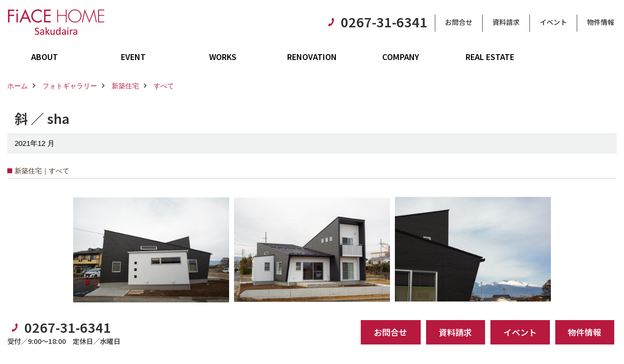

--- FILE ---
content_type: text/html; charset=UTF-8
request_url: https://www.fiace-sakudaira.jp/co_photo/74f7d38b97f8c9d60cbc078f71d0b84b-194.html
body_size: 13028
content:
<!DOCTYPE html>
<html lang="ja">
<head prefix="og: http://ogp.me/ns# fb: http://ogp.me/ns/fb# article: http://ogp.me/ns/article#">
<meta http-equiv="Content-Type" content="text/html; charset=utf-8">
<base href="https://www.fiace-sakudaira.jp/">
<title>斜 ／ sha 写真集 フィアスホーム佐久平店 長野 LIXILグループ</title>

<meta name="viewport" content="width=device-width,initial-scale=1">
<meta http-equiv="X-UA-Compatible" content="IE=edge">
<meta http-equiv="Expires" content="14400">
<meta name="format-detection" content="telephone=no">
<meta name="keywords" content="斜 ／ sha,写真集,注文住宅,高気密,高断熱,省エネ,長野県,工務店,フィアスホーム佐久平店,リクシル">
<meta name="description" content="斜 ／ sha 写真集 小諸・佐久・軽井沢・御代田・南佐久郡・東御・上田の東信地域を中心に高気密・高断熱の新築住宅設計施工を行うLIXILグループのハウスメーカー・フィアスホーム佐久平店です。ライフスタイルに合わせた設計とこだわり・理想の実現をサポートします。">


<meta name="SKYPE_TOOLBAR" content="SKYPE_TOOLBAR_PARSER_COMPATIBLE">
<meta name="apple-mobile-web-app-title" content="株式会社ラビヤマヤ">
<meta property="og:type" content="article" />
<meta property="og:url" content="https://www.fiace-sakudaira.jp/co_photo/74f7d38b97f8c9d60cbc078f71d0b84b-194.html" />
<meta property="og:title" content="斜 ／ sha 写真集 フィアスホーム佐久平店 長野 LIXILグループ" />
<meta property="og:description" content="斜 ／ sha 写真集 小諸・佐久・軽井沢・御代田・南佐久郡・東御・上田の東信地域を中心に高気密・高断熱の新築住宅設計施工を行うLIXILグループのハウスメーカー・フィアスホーム佐久平店です。ライフスタイルに合わせた設計とこだわり・理想の実現をサポートします。" />
<meta property="og:image" content="https://www.fiace-sakudaira.jp/assets/img/amp-default.png" />
<meta property="og:site_name" content="環境に優しい高気密・高断熱の注文住宅 フィアスホーム佐久平店 公式HP | 長野県 東信地域中心 LIXILグループ" />
<meta property="og:locale" content="ja_JP" />
<meta name="twitter:card" content="summary" />


<link rel="canonical" href="https://www.fiace-sakudaira.jp/co_photo/74f7d38b97f8c9d60cbc078f71d0b84b-195.html"><meta name="robots" content="nofollow">


<link rel="amphtml" href="https://www.fiace-sakudaira.jp/amp/co_photo/74f7d38b97f8c9d60cbc078f71d0b84b-194.html">

<style>
.wf1{ font-family:'Noto Sans JP', sans-serif; }
.wf2{ font-family:'Noto Serif JP', serif; }
.wf3{ font-family:'YuGothic','Yu Gothic',sans-serif; }
.wf4{ font-family:'YuMincho','Yu Mincho',serif; }
.wf5{ font-family:'Zen Kurenaido', sans-serif; }


</style>

<link rel="stylesheet" href="assets/css/base.css?v=20260127">
<link rel="stylesheet" href="assets/templates/css/site_design.css">

<link rel="stylesheet" href="assets/css/as_co.css?20260127">

<link rel="icon" href="https://www.fiace-sakudaira.jp/favicon.ico">
<link rel="apple-touch-icon" href="https://www.fiace-sakudaira.jp/assets/img/apple-touch-icon.png">

<link href="//maxcdn.bootstrapcdn.com/font-awesome/4.7.0/css/font-awesome.min.css" rel="subresource">
<link rel="preconnect" href="https://fonts.googleapis.com">
<link rel="preconnect" href="https://fonts.gstatic.com" crossorigin>
<link href="https://fonts.googleapis.com/css2?family=Noto+Sans+JP:wght@600&family=Noto+Serif+JP&family=Zen+Kurenaido&display=swap" rel="stylesheet">

<script>
document.addEventListener('DOMContentLoaded', function(){
const imagesDom = document.querySelectorAll('.rte_area img, .lazy img');
[].forEach.call(imagesDom, function(dom){
  dom.dataset.layzr = dom.src;
  dom.src = 'assets/img/blank.gif';
 });
});
</script>

<script src="assets/js/jquery-2.2.4.min.js"></script>
<script src="https://ajax.googleapis.com/ajax/libs/jqueryui/1.13.2/jquery-ui.min.js"></script>


<script>if(self != top){window['ga-disable-G-HBC8ZVDQH4'] = true;top.location=self.location;}</script>


<script>(function(w,d,s,l,i){w[l]=w[l]||[];w[l].push({'gtm.start':
new Date().getTime(),event:'gtm.js'});var f=d.getElementsByTagName(s)[0],
j=d.createElement(s),dl=l!='dataLayer'?'&l='+l:'';j.async=true;j.src=
'https://www.googletagmanager.com/gtm.js?id='+i+dl;f.parentNode.insertBefore(j,f);
})(window,document,'script','dataLayer','GTM-MSX8LL3T');</script>

<meta name="facebook-domain-verification" content="iczckp4qcnlwfsg4u5fxgox79ilqrw" />
</head>

<body id="page30" class="wide">

<noscript><iframe src="https://www.googletagmanager.com/ns.html?id=GTM-MSX8LL3T"
height="0" width="0" style="display:none;visibility:hidden"></iframe></noscript>

<a id="top" name="top"></a>
<header>
<section id="header" class="clearfix">

<a href="https://www.fiace-sakudaira.jp/" id="logo"><img src="./assets/article_image_save/GNA20240306171659.png" alt="株式会社ラビヤマヤ" width="400" height="120"></a>
<div id="headBtns" class="clearfix">
<div class="telInfo">
<div class="telicon"><?xml version="1.0" encoding="utf-8"?>
<!-- Generator: Adobe Illustrator 16.0.0, SVG Export Plug-In . SVG Version: 6.00 Build 0)  -->
<!DOCTYPE svg PUBLIC "-//W3C//DTD SVG 1.1//EN" "http://www.w3.org/Graphics/SVG/1.1/DTD/svg11.dtd">
<svg version="1.1" xmlns="http://www.w3.org/2000/svg" xmlns:xlink="http://www.w3.org/1999/xlink" x="0px" y="0px" width="30px" height="30px" viewBox="2.5 18.5 30 30" enable-background="new 2.5 18.5 30 30" xml:space="preserve">
<path d="M18.918,34.674c-0.809,1.379-1.676,2.342-2.609,2.95c-0.875,0.534,0,0-1.572-0.935c-0.246-0.15-0.707-0.354-0.854-0.107l-2.305,3.928c-0.19,0.32-0.022,0.615,0.522,0.963c2.592,1.635,6.643-0.646,9.324-5.213c2.684-4.57,2.783-9.349,0.189-10.988c-0.547-0.347-0.881-0.36-1.066-0.043l-2.305,3.93c-0.146,0.242,0.24,0.578,0.48,0.738c1.524,1.021,1.58-0.037,1.524,1.021C20.156,32.057,19.727,33.296,18.918,34.674z"/>
</svg>
</div>
<span class="tlb bc2 wf1">0267-31-6341</span>
</div>
<ul class="flx">
<li class="btn01"><a class="wf1 bc2" href="toiawase/index.html" id="header_menu01">お問合せ</a></li>
<li class="btn02"><a class="wf1 bc2" href="siryo/select.html" id="header_menu02">資料請求</a></li>
<li class="btn03"><a class="wf1 bc2" href="co_event.html" id="header_menu03">イベント</a></li>
<li class="btn04"><a class="wf1 bc2" href="co_bukken.html" id="header_menu04">物件情報</a></li>
</ul>
</div>
<div class="spbtn"><div class="menu-button"><span class="tbn lbg"></span><span class="mbn lbg"></span><span class="bbn lbg"></span></div></div>
</section>
<nav id="navi" class="bg5 wf1">
<ul data-breakpoint="1000" class="navi_p bg3">
<li class="sp csb"><a class="nbc wbg solid bda bl" href="toiawase/index.html" id="menu01">お問合せ</a></li>
<li class="sp csb"><a class="nbc wbg solid bda bl" href="siryo/select.html" id="menu02">資料請求</a></li>
<li class="sp csb"><a class="nbc wbg solid bda bl" href="co_event.html" id="menu03">イベント</a></li>
<li class="sp csb"><a class="nbc wbg solid bda bl" href="co_bukken.html" id="menu04">物件情報</a></li>
<li class="sp"><div class="snsBox">
<a href="https://www.instagram.com/fiace__sakudaira?igsh=MWtodXA5cjZrbmQ2OQ%3D%3D&utm_source=qr" target="_blank"><img src="./assets/article_image_save/xlu20190823084950r.png" alt="Instagram" width="30" height="30"></a><a href="https://twitter.com/fiace_sakudaira" target="_blank"><img src="./assets/article_image_save/oEX20230921125723r.png" alt="X" width="30" height="30"></a></div>
</li>
<li id="gn1"><a class="nbc" id="menuABOUT" href="co_navi/0b91079f127f4b86a0fb3562d19309e0-192.html">ABOUT</a><ul class="solid bda lbl wbg"><li class="bl"><a class="bc2 bg2" id="menuフィアスホームとは" href="co_navi/0b91079f127f4b86a0fb3562d19309e0-192.html">フィアスホームとは</a></li><li class="bl"><a class="bc2 bg2" id="menu家づくりの流れ" href="co_navi/febe989f99002366f7e0579e9484f2b2-9.html">家づくりの流れ</a></li><li class="bl"><a class="bc2 bg2" id="menuデザイン：注文住宅" href="co_navi/ca5fada9a21aabdd2cbf862d55d586bd-186.html">デザイン：注文住宅</a></li><li class="bl"><a class="bc2 bg2" id="menu居心地：断熱・気密" href="co_navi/47b8b8a5cc92767facbd41eb5d61a0ff-187.html">居心地：断熱・気密</a></li><li class="bl"><a class="bc2 bg2" id="menu健康：健康住宅" href="co_navi/720c5086b11fbeab604b626bf6da2fee-188.html">健康：健康住宅</a></li><li class="bl"><a class="bc2 bg2" id="menu安心：耐震・保証" href="co_navi/9c2215989297a752822d90f31a0324bc-189.html">安心：耐震・保証</a></li><li class="bl"><a class="bc2 bg2" id="menu自立：次世代レジリエンス住宅" href="co_navi/7c2f13b5cfb87ba35551c11cb3b213ec-190.html">自立：次世代レジリエンス住宅</a></li><li class="bl"><a class="bc2 bg2" id="menu絆：ひと" href="co_navi/6a376206b5007e8876592423171b066c-191.html">絆：ひと</a></li><li class="bl"><span class="touch-button sbg wbc">閉じる</span></li></ul></li><li id="gn2"><a class="nbc" id="menuEVENT" href="co_event.html">EVENT</a><ul class="solid bda lbl wbg"><li class="bl"><a class="bc2 bg2" id="menuイベント予告" href="co_event.html">イベント予告</a></li><li class="bl"><a class="bc2 bg2" id="menuイベント報告" href="co_event_rp.html">イベント報告</a></li><li class="bl"><span class="touch-button sbg wbc">閉じる</span></li></ul></li><li id="gn3"><a class="nbc" id="menuWORKS" href="co_photo.html">WORKS</a><ul class="solid bda lbl wbg"><li class="bl"><a class="bc2 bg2" id="menu建築事例" href="co_photo.html">建築事例</a></li><li class="bl"><a class="bc2 bg2" id="menu現場レポート" href="co_seko_voice.html">現場レポート</a></li><li class="bl"><a class="bc2 bg2" id="menu完工事例" href="co_kanko_voice.html">完工事例</a></li><li class="bl"><a class="bc2 bg2" id="menuお客様の声" href="co_visit.html">お客様の声</a></li><li class="bl"><span class="touch-button sbg wbc">閉じる</span></li></ul></li><li id="gn4"><a class="nbc" id="menuRENOVATION" href="co_photo/c/198/199/">RENOVATION</a></li><li id="gn5"><a class="nbc" id="menuCOMPANY" href="co_navi/6a376206b5007e8876592423171b066c-18.html">COMPANY</a><ul class="solid bda lbl wbg"><li class="bl"><a class="bc2 bg2" id="menu事業所概要" href="co_navi/6a376206b5007e8876592423171b066c-18.html">事業所概要</a></li><li class="bl"><a class="bc2 bg2" id="menuスタッフ紹介" href="co_staff.html">スタッフ紹介</a></li><li class="bl"><a class="bc2 bg2" id="menuスタッフブログ" href="co_diary.html">スタッフブログ</a></li><li class="bl"><a class="bc2 bg2" id="menuプライバシーポリシー" href="co_navi/9a57a2554b5ad7063a20acfe29ece60e-99.html">プライバシーポリシー</a></li><li class="bl"><span class="touch-button sbg wbc">閉じる</span></li></ul></li><li id="gn6"><a class="nbc" id="menuREAL ESTATE" href="co_bukken.html">REAL ESTATE</a></li>
<li class="sp"><a class="nbc wbg" href="co_bukken.html" id="menu_bukken">物件情報</a></li>
<li class="sp"><a class="nbc wbg" href="sitemap.html" id="menu_sitemap">サイトマップ</a></li>
<li class="sp"><div class="menu-button sbg wbc">メニューを閉じる</div></li>
</ul>
</nav>
</header>
<main id="wrapper">
<article>

<section id="contents" class="clf">


<div id="breadCrumbs" class="clearfix">
<ul itemscope itemtype="http://schema.org/BreadcrumbList">
<li itemprop="itemListElement" itemscope itemtype="http://schema.org/ListItem"><a href="https://www.fiace-sakudaira.jp/" itemprop="item"><span itemprop="name">ホーム</span></a><meta itemprop="position" content="1" /></li>
<li itemprop="itemListElement" itemscope itemtype="http://schema.org/ListItem"><a href="https://www.fiace-sakudaira.jp/co_photo.html" itemprop="item"><span itemprop="name">フォトギャラリー</span></a><meta itemprop="position" content="2" /></li>
<li itemprop="itemListElement" itemscope itemtype="http://schema.org/ListItem"><a href="co_photo/c/193/194/" itemprop="item"><span itemprop="name">新築住宅</span></a><meta itemprop="position" content="3" /></li>
<li itemprop="itemListElement" itemscope itemtype="http://schema.org/ListItem"><a href="co_photo/c/193/194/" itemprop="item"><span itemprop="name">すべて</span></a><meta itemprop="position" content="4" /></li>
</ul>
</div>


<div id="articleTitle">
<h1 id="title" class="wf1 tbc">斜 ／ sha</h1>
<h2>2021年12 月</h2></div>

<h2 class="cCat">新築住宅｜すべて</h2>


<div id="container" class="clearfix">
<div class="grid photo">
<div class="imgholder pctb showOverlay" rel="#photo1"><img src="/assets/article_image_save/fev20240302201949a.jpeg"></div><div class="sp simple_overlay" id="photo1"><div class="img" style="background-image:url(/assets/article_image_save/fev20240302201949a.jpeg)"><img src="/assets/article_image_save/fev20240302201949a.jpeg" alt="斜 ／ sha"><a class="showOverlay next" rel="#photo2"></a></div><div class="details rte_area"><div class="overlayPager"><a class="pin" data-pin-do="buttonPin" href="//www.pinterest.com/pin/create/button/?url=https://www.fiace-sakudaira.jp/co_photo/74f7d38b97f8c9d60cbc078f71d0b84b-194.html&media=https://www.fiace-sakudaira.jp/assets/article_image_save/fev20240302201949a.jpeg&description=斜 ／ sha"></a><a class="button" href="/assets/article_image_save/fev20240302201949a.jpeg" target="_blank">画像のみを表示</a><span>全 34 枚中 1 枚目を表示</span><a class="showOverlay" rel="#photo2">Next ≫</a></div></div></div>
</div>
<div class="grid photo">
<div class="imgholder pctb showOverlay" rel="#photo2"><img src="/assets/article_image_save/onS20240302201955a.jpeg"></div><div class="sp simple_overlay" id="photo2"><div class="img" style="background-image:url(/assets/article_image_save/onS20240302201955a.jpeg)"><img src="/assets/article_image_save/onS20240302201955a.jpeg" alt="斜 ／ sha"><a class="showOverlay prev" rel="#photo1"></a><a class="showOverlay next" rel="#photo3"></a></div><div class="details rte_area"><div class="overlayPager"><a class="pin" data-pin-do="buttonPin" href="//www.pinterest.com/pin/create/button/?url=https://www.fiace-sakudaira.jp/co_photo/74f7d38b97f8c9d60cbc078f71d0b84b-194.html&media=https://www.fiace-sakudaira.jp/assets/article_image_save/onS20240302201955a.jpeg&description=斜 ／ sha"></a><a class="button" href="/assets/article_image_save/onS20240302201955a.jpeg" target="_blank">画像のみを表示</a><span>全 34 枚中 2 枚目を表示</span><a class="showOverlay" rel="#photo1">≪ Prev</a><span class="separetor">｜</span><a class="showOverlay" rel="#photo3">Next ≫</a></div></div></div>
</div>
<div class="grid photo">
<div class="imgholder pctb showOverlay" rel="#photo3"><img src="/assets/article_image_save/bst20240302202001a.jpeg"></div><div class="sp simple_overlay" id="photo3"><div class="img" style="background-image:url(/assets/article_image_save/bst20240302202001a.jpeg)"><img src="/assets/article_image_save/bst20240302202001a.jpeg" alt="斜 ／ sha"><a class="showOverlay prev" rel="#photo2"></a><a class="showOverlay next" rel="#photo4"></a></div><div class="details rte_area"><div class="overlayPager"><a class="pin" data-pin-do="buttonPin" href="//www.pinterest.com/pin/create/button/?url=https://www.fiace-sakudaira.jp/co_photo/74f7d38b97f8c9d60cbc078f71d0b84b-194.html&media=https://www.fiace-sakudaira.jp/assets/article_image_save/bst20240302202001a.jpeg&description=斜 ／ sha"></a><a class="button" href="/assets/article_image_save/bst20240302202001a.jpeg" target="_blank">画像のみを表示</a><span>全 34 枚中 3 枚目を表示</span><a class="showOverlay" rel="#photo2">≪ Prev</a><span class="separetor">｜</span><a class="showOverlay" rel="#photo4">Next ≫</a></div></div></div>
</div>
<div class="grid photo">
<div class="imgholder pctb showOverlay" rel="#photo4"><img src="/assets/article_image_save/gxx20240302202008a.jpeg"></div><div class="sp simple_overlay" id="photo4"><div class="img" style="background-image:url(/assets/article_image_save/gxx20240302202008a.jpeg)"><img src="/assets/article_image_save/gxx20240302202008a.jpeg" alt="斜 ／ sha"><a class="showOverlay prev" rel="#photo3"></a><a class="showOverlay next" rel="#photo5"></a></div><div class="details rte_area"><div class="overlayPager"><a class="pin" data-pin-do="buttonPin" href="//www.pinterest.com/pin/create/button/?url=https://www.fiace-sakudaira.jp/co_photo/74f7d38b97f8c9d60cbc078f71d0b84b-194.html&media=https://www.fiace-sakudaira.jp/assets/article_image_save/gxx20240302202008a.jpeg&description=斜 ／ sha"></a><a class="button" href="/assets/article_image_save/gxx20240302202008a.jpeg" target="_blank">画像のみを表示</a><span>全 34 枚中 4 枚目を表示</span><a class="showOverlay" rel="#photo3">≪ Prev</a><span class="separetor">｜</span><a class="showOverlay" rel="#photo5">Next ≫</a></div></div></div>
</div>
<div class="grid photo">
<div class="imgholder pctb showOverlay" rel="#photo5"><img src="/assets/article_image_save/qaS20240302202015a.jpeg"></div><div class="sp simple_overlay" id="photo5"><div class="img" style="background-image:url(/assets/article_image_save/qaS20240302202015a.jpeg)"><img src="/assets/article_image_save/qaS20240302202015a.jpeg" alt="斜 ／ sha"><a class="showOverlay prev" rel="#photo4"></a><a class="showOverlay next" rel="#photo6"></a></div><div class="details rte_area"><div class="overlayPager"><a class="pin" data-pin-do="buttonPin" href="//www.pinterest.com/pin/create/button/?url=https://www.fiace-sakudaira.jp/co_photo/74f7d38b97f8c9d60cbc078f71d0b84b-194.html&media=https://www.fiace-sakudaira.jp/assets/article_image_save/qaS20240302202015a.jpeg&description=斜 ／ sha"></a><a class="button" href="/assets/article_image_save/qaS20240302202015a.jpeg" target="_blank">画像のみを表示</a><span>全 34 枚中 5 枚目を表示</span><a class="showOverlay" rel="#photo4">≪ Prev</a><span class="separetor">｜</span><a class="showOverlay" rel="#photo6">Next ≫</a></div></div></div>
</div>
<div class="grid photo">
<div class="imgholder pctb showOverlay" rel="#photo6"><img src="/assets/article_image_save/BAP20240302202022a.jpeg"></div><div class="sp simple_overlay" id="photo6"><div class="img" style="background-image:url(/assets/article_image_save/BAP20240302202022a.jpeg)"><img src="/assets/article_image_save/BAP20240302202022a.jpeg" alt="斜 ／ sha"><a class="showOverlay prev" rel="#photo5"></a><a class="showOverlay next" rel="#photo7"></a></div><div class="details rte_area"><div class="overlayPager"><a class="pin" data-pin-do="buttonPin" href="//www.pinterest.com/pin/create/button/?url=https://www.fiace-sakudaira.jp/co_photo/74f7d38b97f8c9d60cbc078f71d0b84b-194.html&media=https://www.fiace-sakudaira.jp/assets/article_image_save/BAP20240302202022a.jpeg&description=斜 ／ sha"></a><a class="button" href="/assets/article_image_save/BAP20240302202022a.jpeg" target="_blank">画像のみを表示</a><span>全 34 枚中 6 枚目を表示</span><a class="showOverlay" rel="#photo5">≪ Prev</a><span class="separetor">｜</span><a class="showOverlay" rel="#photo7">Next ≫</a></div></div></div>
</div>
<div class="grid photo">
<div class="imgholder pctb showOverlay" rel="#photo7"><img src="/assets/article_image_save/kmZ20240302202136a.jpeg"></div><div class="sp simple_overlay" id="photo7"><div class="img" style="background-image:url(/assets/article_image_save/kmZ20240302202136a.jpeg)"><img src="/assets/article_image_save/kmZ20240302202136a.jpeg" alt="斜 ／ sha"><a class="showOverlay prev" rel="#photo6"></a><a class="showOverlay next" rel="#photo8"></a></div><div class="details rte_area"><div class="overlayPager"><a class="pin" data-pin-do="buttonPin" href="//www.pinterest.com/pin/create/button/?url=https://www.fiace-sakudaira.jp/co_photo/74f7d38b97f8c9d60cbc078f71d0b84b-194.html&media=https://www.fiace-sakudaira.jp/assets/article_image_save/kmZ20240302202136a.jpeg&description=斜 ／ sha"></a><a class="button" href="/assets/article_image_save/kmZ20240302202136a.jpeg" target="_blank">画像のみを表示</a><span>全 34 枚中 7 枚目を表示</span><a class="showOverlay" rel="#photo6">≪ Prev</a><span class="separetor">｜</span><a class="showOverlay" rel="#photo8">Next ≫</a></div></div></div>
</div>
<div class="grid photo">
<div class="imgholder pctb showOverlay" rel="#photo8"><img src="/assets/article_image_save/efe20240302202143a.jpeg"></div><div class="sp simple_overlay" id="photo8"><div class="img" style="background-image:url(/assets/article_image_save/efe20240302202143a.jpeg)"><img src="/assets/article_image_save/efe20240302202143a.jpeg" alt="斜 ／ sha"><a class="showOverlay prev" rel="#photo7"></a><a class="showOverlay next" rel="#photo9"></a></div><div class="details rte_area"><div class="overlayPager"><a class="pin" data-pin-do="buttonPin" href="//www.pinterest.com/pin/create/button/?url=https://www.fiace-sakudaira.jp/co_photo/74f7d38b97f8c9d60cbc078f71d0b84b-194.html&media=https://www.fiace-sakudaira.jp/assets/article_image_save/efe20240302202143a.jpeg&description=斜 ／ sha"></a><a class="button" href="/assets/article_image_save/efe20240302202143a.jpeg" target="_blank">画像のみを表示</a><span>全 34 枚中 8 枚目を表示</span><a class="showOverlay" rel="#photo7">≪ Prev</a><span class="separetor">｜</span><a class="showOverlay" rel="#photo9">Next ≫</a></div></div></div>
</div>
<div class="grid photo">
<div class="imgholder pctb showOverlay" rel="#photo9"><img src="/assets/article_image_save/LGw20240302202151a.jpeg"></div><div class="sp simple_overlay" id="photo9"><div class="img" style="background-image:url(/assets/article_image_save/LGw20240302202151a.jpeg)"><img src="/assets/article_image_save/LGw20240302202151a.jpeg" alt="斜 ／ sha"><a class="showOverlay prev" rel="#photo8"></a><a class="showOverlay next" rel="#photo10"></a></div><div class="details rte_area"><div class="overlayPager"><a class="pin" data-pin-do="buttonPin" href="//www.pinterest.com/pin/create/button/?url=https://www.fiace-sakudaira.jp/co_photo/74f7d38b97f8c9d60cbc078f71d0b84b-194.html&media=https://www.fiace-sakudaira.jp/assets/article_image_save/LGw20240302202151a.jpeg&description=斜 ／ sha"></a><a class="button" href="/assets/article_image_save/LGw20240302202151a.jpeg" target="_blank">画像のみを表示</a><span>全 34 枚中 9 枚目を表示</span><a class="showOverlay" rel="#photo8">≪ Prev</a><span class="separetor">｜</span><a class="showOverlay" rel="#photo10">Next ≫</a></div></div></div>
</div>
<div class="grid photo">
<div class="imgholder pctb showOverlay" rel="#photo10"><img src="/assets/article_image_save/kzy20240302202202a.jpeg"></div><div class="sp simple_overlay" id="photo10"><div class="img" style="background-image:url(/assets/article_image_save/kzy20240302202202a.jpeg)"><img src="/assets/article_image_save/kzy20240302202202a.jpeg" alt="斜 ／ sha"><a class="showOverlay prev" rel="#photo9"></a><a class="showOverlay next" rel="#photo11"></a></div><div class="details rte_area"><div class="overlayPager"><a class="pin" data-pin-do="buttonPin" href="//www.pinterest.com/pin/create/button/?url=https://www.fiace-sakudaira.jp/co_photo/74f7d38b97f8c9d60cbc078f71d0b84b-194.html&media=https://www.fiace-sakudaira.jp/assets/article_image_save/kzy20240302202202a.jpeg&description=斜 ／ sha"></a><a class="button" href="/assets/article_image_save/kzy20240302202202a.jpeg" target="_blank">画像のみを表示</a><span>全 34 枚中 10 枚目を表示</span><a class="showOverlay" rel="#photo9">≪ Prev</a><span class="separetor">｜</span><a class="showOverlay" rel="#photo11">Next ≫</a></div></div></div>
</div>
<div class="grid photo">
<div class="imgholder pctb showOverlay" rel="#photo11"><img src="/assets/article_image_save/RTd20240302202210a.jpeg"></div><div class="sp simple_overlay" id="photo11"><div class="img" style="background-image:url(/assets/article_image_save/RTd20240302202210a.jpeg)"><img src="/assets/article_image_save/RTd20240302202210a.jpeg" alt="斜 ／ sha"><a class="showOverlay prev" rel="#photo10"></a><a class="showOverlay next" rel="#photo12"></a></div><div class="details rte_area"><div class="overlayPager"><a class="pin" data-pin-do="buttonPin" href="//www.pinterest.com/pin/create/button/?url=https://www.fiace-sakudaira.jp/co_photo/74f7d38b97f8c9d60cbc078f71d0b84b-194.html&media=https://www.fiace-sakudaira.jp/assets/article_image_save/RTd20240302202210a.jpeg&description=斜 ／ sha"></a><a class="button" href="/assets/article_image_save/RTd20240302202210a.jpeg" target="_blank">画像のみを表示</a><span>全 34 枚中 11 枚目を表示</span><a class="showOverlay" rel="#photo10">≪ Prev</a><span class="separetor">｜</span><a class="showOverlay" rel="#photo12">Next ≫</a></div></div></div>
</div>
<div class="grid photo">
<div class="imgholder pctb showOverlay" rel="#photo12"><img src="/assets/article_image_save/TJD20240302202218a.jpeg"></div><div class="sp simple_overlay" id="photo12"><div class="img" style="background-image:url(/assets/article_image_save/TJD20240302202218a.jpeg)"><img src="/assets/article_image_save/TJD20240302202218a.jpeg" alt="斜 ／ sha"><a class="showOverlay prev" rel="#photo11"></a><a class="showOverlay next" rel="#photo13"></a></div><div class="details rte_area"><div class="overlayPager"><a class="pin" data-pin-do="buttonPin" href="//www.pinterest.com/pin/create/button/?url=https://www.fiace-sakudaira.jp/co_photo/74f7d38b97f8c9d60cbc078f71d0b84b-194.html&media=https://www.fiace-sakudaira.jp/assets/article_image_save/TJD20240302202218a.jpeg&description=斜 ／ sha"></a><a class="button" href="/assets/article_image_save/TJD20240302202218a.jpeg" target="_blank">画像のみを表示</a><span>全 34 枚中 12 枚目を表示</span><a class="showOverlay" rel="#photo11">≪ Prev</a><span class="separetor">｜</span><a class="showOverlay" rel="#photo13">Next ≫</a></div></div></div>
</div>
<div class="grid photo">
<div class="imgholder pctb showOverlay" rel="#photo13"><img src="/assets/article_image_save/ZKd20240302202228a.jpeg"></div><div class="sp simple_overlay" id="photo13"><div class="img" style="background-image:url(/assets/article_image_save/ZKd20240302202228a.jpeg)"><img src="/assets/article_image_save/ZKd20240302202228a.jpeg" alt="斜 ／ sha"><a class="showOverlay prev" rel="#photo12"></a><a class="showOverlay next" rel="#photo14"></a></div><div class="details rte_area"><div class="overlayPager"><a class="pin" data-pin-do="buttonPin" href="//www.pinterest.com/pin/create/button/?url=https://www.fiace-sakudaira.jp/co_photo/74f7d38b97f8c9d60cbc078f71d0b84b-194.html&media=https://www.fiace-sakudaira.jp/assets/article_image_save/ZKd20240302202228a.jpeg&description=斜 ／ sha"></a><a class="button" href="/assets/article_image_save/ZKd20240302202228a.jpeg" target="_blank">画像のみを表示</a><span>全 34 枚中 13 枚目を表示</span><a class="showOverlay" rel="#photo12">≪ Prev</a><span class="separetor">｜</span><a class="showOverlay" rel="#photo14">Next ≫</a></div></div></div>
</div>
<div class="grid photo">
<div class="imgholder pctb showOverlay" rel="#photo14"><img src="/assets/article_image_save/RTY20240302202236a.jpeg"></div><div class="sp simple_overlay" id="photo14"><div class="img" style="background-image:url(/assets/article_image_save/RTY20240302202236a.jpeg)"><img src="/assets/article_image_save/RTY20240302202236a.jpeg" alt="斜 ／ sha"><a class="showOverlay prev" rel="#photo13"></a><a class="showOverlay next" rel="#photo15"></a></div><div class="details rte_area"><div class="overlayPager"><a class="pin" data-pin-do="buttonPin" href="//www.pinterest.com/pin/create/button/?url=https://www.fiace-sakudaira.jp/co_photo/74f7d38b97f8c9d60cbc078f71d0b84b-194.html&media=https://www.fiace-sakudaira.jp/assets/article_image_save/RTY20240302202236a.jpeg&description=斜 ／ sha"></a><a class="button" href="/assets/article_image_save/RTY20240302202236a.jpeg" target="_blank">画像のみを表示</a><span>全 34 枚中 14 枚目を表示</span><a class="showOverlay" rel="#photo13">≪ Prev</a><span class="separetor">｜</span><a class="showOverlay" rel="#photo15">Next ≫</a></div></div></div>
</div>
<div class="grid photo">
<div class="imgholder pctb showOverlay" rel="#photo15"><img src="/assets/article_image_save/ERk20240302202243a.jpeg"></div><div class="sp simple_overlay" id="photo15"><div class="img" style="background-image:url(/assets/article_image_save/ERk20240302202243a.jpeg)"><img src="/assets/article_image_save/ERk20240302202243a.jpeg" alt="斜 ／ sha"><a class="showOverlay prev" rel="#photo14"></a><a class="showOverlay next" rel="#photo16"></a></div><div class="details rte_area"><div class="overlayPager"><a class="pin" data-pin-do="buttonPin" href="//www.pinterest.com/pin/create/button/?url=https://www.fiace-sakudaira.jp/co_photo/74f7d38b97f8c9d60cbc078f71d0b84b-194.html&media=https://www.fiace-sakudaira.jp/assets/article_image_save/ERk20240302202243a.jpeg&description=斜 ／ sha"></a><a class="button" href="/assets/article_image_save/ERk20240302202243a.jpeg" target="_blank">画像のみを表示</a><span>全 34 枚中 15 枚目を表示</span><a class="showOverlay" rel="#photo14">≪ Prev</a><span class="separetor">｜</span><a class="showOverlay" rel="#photo16">Next ≫</a></div></div></div>
</div>
<div class="grid photo">
<div class="imgholder pctb showOverlay" rel="#photo16"><img src="/assets/article_image_save/GVe20240302202250a.jpeg"></div><div class="sp simple_overlay" id="photo16"><div class="img" style="background-image:url(/assets/article_image_save/GVe20240302202250a.jpeg)"><img src="/assets/article_image_save/GVe20240302202250a.jpeg" alt="斜 ／ sha"><a class="showOverlay prev" rel="#photo15"></a><a class="showOverlay next" rel="#photo17"></a></div><div class="details rte_area"><div class="overlayPager"><a class="pin" data-pin-do="buttonPin" href="//www.pinterest.com/pin/create/button/?url=https://www.fiace-sakudaira.jp/co_photo/74f7d38b97f8c9d60cbc078f71d0b84b-194.html&media=https://www.fiace-sakudaira.jp/assets/article_image_save/GVe20240302202250a.jpeg&description=斜 ／ sha"></a><a class="button" href="/assets/article_image_save/GVe20240302202250a.jpeg" target="_blank">画像のみを表示</a><span>全 34 枚中 16 枚目を表示</span><a class="showOverlay" rel="#photo15">≪ Prev</a><span class="separetor">｜</span><a class="showOverlay" rel="#photo17">Next ≫</a></div></div></div>
</div>
<div class="grid photo">
<div class="imgholder pctb showOverlay" rel="#photo17"><img src="/assets/article_image_save/HuM20240302202258a.jpeg"></div><div class="sp simple_overlay" id="photo17"><div class="img" style="background-image:url(/assets/article_image_save/HuM20240302202258a.jpeg)"><img src="/assets/article_image_save/HuM20240302202258a.jpeg" alt="斜 ／ sha"><a class="showOverlay prev" rel="#photo16"></a><a class="showOverlay next" rel="#photo18"></a></div><div class="details rte_area"><div class="overlayPager"><a class="pin" data-pin-do="buttonPin" href="//www.pinterest.com/pin/create/button/?url=https://www.fiace-sakudaira.jp/co_photo/74f7d38b97f8c9d60cbc078f71d0b84b-194.html&media=https://www.fiace-sakudaira.jp/assets/article_image_save/HuM20240302202258a.jpeg&description=斜 ／ sha"></a><a class="button" href="/assets/article_image_save/HuM20240302202258a.jpeg" target="_blank">画像のみを表示</a><span>全 34 枚中 17 枚目を表示</span><a class="showOverlay" rel="#photo16">≪ Prev</a><span class="separetor">｜</span><a class="showOverlay" rel="#photo18">Next ≫</a></div></div></div>
</div>
<div class="grid photo">
<div class="imgholder pctb showOverlay" rel="#photo18"><img src="/assets/article_image_save/RRs20240302202306a.jpeg"></div><div class="sp simple_overlay" id="photo18"><div class="img" style="background-image:url(/assets/article_image_save/RRs20240302202306a.jpeg)"><img src="/assets/article_image_save/RRs20240302202306a.jpeg" alt="斜 ／ sha"><a class="showOverlay prev" rel="#photo17"></a><a class="showOverlay next" rel="#photo19"></a></div><div class="details rte_area"><div class="overlayPager"><a class="pin" data-pin-do="buttonPin" href="//www.pinterest.com/pin/create/button/?url=https://www.fiace-sakudaira.jp/co_photo/74f7d38b97f8c9d60cbc078f71d0b84b-194.html&media=https://www.fiace-sakudaira.jp/assets/article_image_save/RRs20240302202306a.jpeg&description=斜 ／ sha"></a><a class="button" href="/assets/article_image_save/RRs20240302202306a.jpeg" target="_blank">画像のみを表示</a><span>全 34 枚中 18 枚目を表示</span><a class="showOverlay" rel="#photo17">≪ Prev</a><span class="separetor">｜</span><a class="showOverlay" rel="#photo19">Next ≫</a></div></div></div>
</div>
<div class="grid photo">
<div class="imgholder pctb showOverlay" rel="#photo19"><img src="/assets/article_image_save/bBm20240302202315a.jpeg"></div><div class="sp simple_overlay" id="photo19"><div class="img" style="background-image:url(/assets/article_image_save/bBm20240302202315a.jpeg)"><img src="/assets/article_image_save/bBm20240302202315a.jpeg" alt="斜 ／ sha"><a class="showOverlay prev" rel="#photo18"></a><a class="showOverlay next" rel="#photo20"></a></div><div class="details rte_area"><div class="overlayPager"><a class="pin" data-pin-do="buttonPin" href="//www.pinterest.com/pin/create/button/?url=https://www.fiace-sakudaira.jp/co_photo/74f7d38b97f8c9d60cbc078f71d0b84b-194.html&media=https://www.fiace-sakudaira.jp/assets/article_image_save/bBm20240302202315a.jpeg&description=斜 ／ sha"></a><a class="button" href="/assets/article_image_save/bBm20240302202315a.jpeg" target="_blank">画像のみを表示</a><span>全 34 枚中 19 枚目を表示</span><a class="showOverlay" rel="#photo18">≪ Prev</a><span class="separetor">｜</span><a class="showOverlay" rel="#photo20">Next ≫</a></div></div></div>
</div>
<div class="grid photo">
<div class="imgholder pctb showOverlay" rel="#photo20"><img src="/assets/article_image_save/ukG20240302202322a.jpeg"></div><div class="sp simple_overlay" id="photo20"><div class="img" style="background-image:url(/assets/article_image_save/ukG20240302202322a.jpeg)"><img src="/assets/article_image_save/ukG20240302202322a.jpeg" alt="斜 ／ sha"><a class="showOverlay prev" rel="#photo19"></a><a class="showOverlay next" rel="#photo21"></a></div><div class="details rte_area"><div class="overlayPager"><a class="pin" data-pin-do="buttonPin" href="//www.pinterest.com/pin/create/button/?url=https://www.fiace-sakudaira.jp/co_photo/74f7d38b97f8c9d60cbc078f71d0b84b-194.html&media=https://www.fiace-sakudaira.jp/assets/article_image_save/ukG20240302202322a.jpeg&description=斜 ／ sha"></a><a class="button" href="/assets/article_image_save/ukG20240302202322a.jpeg" target="_blank">画像のみを表示</a><span>全 34 枚中 20 枚目を表示</span><a class="showOverlay" rel="#photo19">≪ Prev</a><span class="separetor">｜</span><a class="showOverlay" rel="#photo21">Next ≫</a></div></div></div>
</div>
<div class="grid photo">
<div class="imgholder pctb showOverlay" rel="#photo21"><img src="/assets/article_image_save/IoX20240302202338a.jpeg"></div><div class="sp simple_overlay" id="photo21"><div class="img" style="background-image:url(/assets/article_image_save/IoX20240302202338a.jpeg)"><img src="/assets/article_image_save/IoX20240302202338a.jpeg" alt="斜 ／ sha"><a class="showOverlay prev" rel="#photo20"></a><a class="showOverlay next" rel="#photo22"></a></div><div class="details rte_area"><div class="overlayPager"><a class="pin" data-pin-do="buttonPin" href="//www.pinterest.com/pin/create/button/?url=https://www.fiace-sakudaira.jp/co_photo/74f7d38b97f8c9d60cbc078f71d0b84b-194.html&media=https://www.fiace-sakudaira.jp/assets/article_image_save/IoX20240302202338a.jpeg&description=斜 ／ sha"></a><a class="button" href="/assets/article_image_save/IoX20240302202338a.jpeg" target="_blank">画像のみを表示</a><span>全 34 枚中 21 枚目を表示</span><a class="showOverlay" rel="#photo20">≪ Prev</a><span class="separetor">｜</span><a class="showOverlay" rel="#photo22">Next ≫</a></div></div></div>
</div>
<div class="grid photo">
<div class="imgholder pctb showOverlay" rel="#photo22"><img src="/assets/article_image_save/HQz20240302202345a.jpeg"></div><div class="sp simple_overlay" id="photo22"><div class="img" style="background-image:url(/assets/article_image_save/HQz20240302202345a.jpeg)"><img src="/assets/article_image_save/HQz20240302202345a.jpeg" alt="斜 ／ sha"><a class="showOverlay prev" rel="#photo21"></a><a class="showOverlay next" rel="#photo23"></a></div><div class="details rte_area"><div class="overlayPager"><a class="pin" data-pin-do="buttonPin" href="//www.pinterest.com/pin/create/button/?url=https://www.fiace-sakudaira.jp/co_photo/74f7d38b97f8c9d60cbc078f71d0b84b-194.html&media=https://www.fiace-sakudaira.jp/assets/article_image_save/HQz20240302202345a.jpeg&description=斜 ／ sha"></a><a class="button" href="/assets/article_image_save/HQz20240302202345a.jpeg" target="_blank">画像のみを表示</a><span>全 34 枚中 22 枚目を表示</span><a class="showOverlay" rel="#photo21">≪ Prev</a><span class="separetor">｜</span><a class="showOverlay" rel="#photo23">Next ≫</a></div></div></div>
</div>
<div class="grid photo">
<div class="imgholder pctb showOverlay" rel="#photo23"><img src="/assets/article_image_save/PBH20240302202352a.jpeg"></div><div class="sp simple_overlay" id="photo23"><div class="img" style="background-image:url(/assets/article_image_save/PBH20240302202352a.jpeg)"><img src="/assets/article_image_save/PBH20240302202352a.jpeg" alt="斜 ／ sha"><a class="showOverlay prev" rel="#photo22"></a><a class="showOverlay next" rel="#photo24"></a></div><div class="details rte_area"><div class="overlayPager"><a class="pin" data-pin-do="buttonPin" href="//www.pinterest.com/pin/create/button/?url=https://www.fiace-sakudaira.jp/co_photo/74f7d38b97f8c9d60cbc078f71d0b84b-194.html&media=https://www.fiace-sakudaira.jp/assets/article_image_save/PBH20240302202352a.jpeg&description=斜 ／ sha"></a><a class="button" href="/assets/article_image_save/PBH20240302202352a.jpeg" target="_blank">画像のみを表示</a><span>全 34 枚中 23 枚目を表示</span><a class="showOverlay" rel="#photo22">≪ Prev</a><span class="separetor">｜</span><a class="showOverlay" rel="#photo24">Next ≫</a></div></div></div>
</div>
<div class="grid photo">
<div class="imgholder pctb showOverlay" rel="#photo24"><img src="/assets/article_image_save/UXu20240302202417a.jpeg"></div><div class="sp simple_overlay" id="photo24"><div class="img" style="background-image:url(/assets/article_image_save/UXu20240302202417a.jpeg)"><img src="/assets/article_image_save/UXu20240302202417a.jpeg" alt="斜 ／ sha"><a class="showOverlay prev" rel="#photo23"></a><a class="showOverlay next" rel="#photo25"></a></div><div class="details rte_area"><div class="overlayPager"><a class="pin" data-pin-do="buttonPin" href="//www.pinterest.com/pin/create/button/?url=https://www.fiace-sakudaira.jp/co_photo/74f7d38b97f8c9d60cbc078f71d0b84b-194.html&media=https://www.fiace-sakudaira.jp/assets/article_image_save/UXu20240302202417a.jpeg&description=斜 ／ sha"></a><a class="button" href="/assets/article_image_save/UXu20240302202417a.jpeg" target="_blank">画像のみを表示</a><span>全 34 枚中 24 枚目を表示</span><a class="showOverlay" rel="#photo23">≪ Prev</a><span class="separetor">｜</span><a class="showOverlay" rel="#photo25">Next ≫</a></div></div></div>
</div>
<div class="grid photo">
<div class="imgholder pctb showOverlay" rel="#photo25"><img src="/assets/article_image_save/rgz20240302202424a.jpeg"></div><div class="sp simple_overlay" id="photo25"><div class="img" style="background-image:url(/assets/article_image_save/rgz20240302202424a.jpeg)"><img src="/assets/article_image_save/rgz20240302202424a.jpeg" alt="斜 ／ sha"><a class="showOverlay prev" rel="#photo24"></a><a class="showOverlay next" rel="#photo26"></a></div><div class="details rte_area"><div class="overlayPager"><a class="pin" data-pin-do="buttonPin" href="//www.pinterest.com/pin/create/button/?url=https://www.fiace-sakudaira.jp/co_photo/74f7d38b97f8c9d60cbc078f71d0b84b-194.html&media=https://www.fiace-sakudaira.jp/assets/article_image_save/rgz20240302202424a.jpeg&description=斜 ／ sha"></a><a class="button" href="/assets/article_image_save/rgz20240302202424a.jpeg" target="_blank">画像のみを表示</a><span>全 34 枚中 25 枚目を表示</span><a class="showOverlay" rel="#photo24">≪ Prev</a><span class="separetor">｜</span><a class="showOverlay" rel="#photo26">Next ≫</a></div></div></div>
</div>
<div class="grid photo">
<div class="imgholder pctb showOverlay" rel="#photo26"><img src="/assets/article_image_save/Mjc20240302202432a.jpeg"></div><div class="sp simple_overlay" id="photo26"><div class="img" style="background-image:url(/assets/article_image_save/Mjc20240302202432a.jpeg)"><img src="/assets/article_image_save/Mjc20240302202432a.jpeg" alt="斜 ／ sha"><a class="showOverlay prev" rel="#photo25"></a><a class="showOverlay next" rel="#photo27"></a></div><div class="details rte_area"><div class="overlayPager"><a class="pin" data-pin-do="buttonPin" href="//www.pinterest.com/pin/create/button/?url=https://www.fiace-sakudaira.jp/co_photo/74f7d38b97f8c9d60cbc078f71d0b84b-194.html&media=https://www.fiace-sakudaira.jp/assets/article_image_save/Mjc20240302202432a.jpeg&description=斜 ／ sha"></a><a class="button" href="/assets/article_image_save/Mjc20240302202432a.jpeg" target="_blank">画像のみを表示</a><span>全 34 枚中 26 枚目を表示</span><a class="showOverlay" rel="#photo25">≪ Prev</a><span class="separetor">｜</span><a class="showOverlay" rel="#photo27">Next ≫</a></div></div></div>
</div>
<div class="grid photo">
<div class="imgholder pctb showOverlay" rel="#photo27"><img src="/assets/article_image_save/JTW20240302202440a.jpeg"></div><div class="sp simple_overlay" id="photo27"><div class="img" style="background-image:url(/assets/article_image_save/JTW20240302202440a.jpeg)"><img src="/assets/article_image_save/JTW20240302202440a.jpeg" alt="斜 ／ sha"><a class="showOverlay prev" rel="#photo26"></a><a class="showOverlay next" rel="#photo28"></a></div><div class="details rte_area"><div class="overlayPager"><a class="pin" data-pin-do="buttonPin" href="//www.pinterest.com/pin/create/button/?url=https://www.fiace-sakudaira.jp/co_photo/74f7d38b97f8c9d60cbc078f71d0b84b-194.html&media=https://www.fiace-sakudaira.jp/assets/article_image_save/JTW20240302202440a.jpeg&description=斜 ／ sha"></a><a class="button" href="/assets/article_image_save/JTW20240302202440a.jpeg" target="_blank">画像のみを表示</a><span>全 34 枚中 27 枚目を表示</span><a class="showOverlay" rel="#photo26">≪ Prev</a><span class="separetor">｜</span><a class="showOverlay" rel="#photo28">Next ≫</a></div></div></div>
</div>
<div class="grid photo">
<div class="imgholder pctb showOverlay" rel="#photo28"><img src="/assets/article_image_save/qEB20240302202446a.jpeg"></div><div class="sp simple_overlay" id="photo28"><div class="img" style="background-image:url(/assets/article_image_save/qEB20240302202446a.jpeg)"><img src="/assets/article_image_save/qEB20240302202446a.jpeg" alt="斜 ／ sha"><a class="showOverlay prev" rel="#photo27"></a><a class="showOverlay next" rel="#photo29"></a></div><div class="details rte_area"><div class="overlayPager"><a class="pin" data-pin-do="buttonPin" href="//www.pinterest.com/pin/create/button/?url=https://www.fiace-sakudaira.jp/co_photo/74f7d38b97f8c9d60cbc078f71d0b84b-194.html&media=https://www.fiace-sakudaira.jp/assets/article_image_save/qEB20240302202446a.jpeg&description=斜 ／ sha"></a><a class="button" href="/assets/article_image_save/qEB20240302202446a.jpeg" target="_blank">画像のみを表示</a><span>全 34 枚中 28 枚目を表示</span><a class="showOverlay" rel="#photo27">≪ Prev</a><span class="separetor">｜</span><a class="showOverlay" rel="#photo29">Next ≫</a></div></div></div>
</div>
<div class="grid photo">
<div class="imgholder pctb showOverlay" rel="#photo29"><img src="/assets/article_image_save/PYT20240302202454a.jpeg"></div><div class="sp simple_overlay" id="photo29"><div class="img" style="background-image:url(/assets/article_image_save/PYT20240302202454a.jpeg)"><img src="/assets/article_image_save/PYT20240302202454a.jpeg" alt="斜 ／ sha"><a class="showOverlay prev" rel="#photo28"></a><a class="showOverlay next" rel="#photo30"></a></div><div class="details rte_area"><div class="overlayPager"><a class="pin" data-pin-do="buttonPin" href="//www.pinterest.com/pin/create/button/?url=https://www.fiace-sakudaira.jp/co_photo/74f7d38b97f8c9d60cbc078f71d0b84b-194.html&media=https://www.fiace-sakudaira.jp/assets/article_image_save/PYT20240302202454a.jpeg&description=斜 ／ sha"></a><a class="button" href="/assets/article_image_save/PYT20240302202454a.jpeg" target="_blank">画像のみを表示</a><span>全 34 枚中 29 枚目を表示</span><a class="showOverlay" rel="#photo28">≪ Prev</a><span class="separetor">｜</span><a class="showOverlay" rel="#photo30">Next ≫</a></div></div></div>
</div>
<div class="grid photo">
<div class="imgholder pctb showOverlay" rel="#photo30"><img src="/assets/article_image_save/xGe20240302202500a.jpeg"></div><div class="sp simple_overlay" id="photo30"><div class="img" style="background-image:url(/assets/article_image_save/xGe20240302202500a.jpeg)"><img src="/assets/article_image_save/xGe20240302202500a.jpeg" alt="斜 ／ sha"><a class="showOverlay prev" rel="#photo29"></a><a class="showOverlay next" rel="#photo31"></a></div><div class="details rte_area"><div class="overlayPager"><a class="pin" data-pin-do="buttonPin" href="//www.pinterest.com/pin/create/button/?url=https://www.fiace-sakudaira.jp/co_photo/74f7d38b97f8c9d60cbc078f71d0b84b-194.html&media=https://www.fiace-sakudaira.jp/assets/article_image_save/xGe20240302202500a.jpeg&description=斜 ／ sha"></a><a class="button" href="/assets/article_image_save/xGe20240302202500a.jpeg" target="_blank">画像のみを表示</a><span>全 34 枚中 30 枚目を表示</span><a class="showOverlay" rel="#photo29">≪ Prev</a><span class="separetor">｜</span><a class="showOverlay" rel="#photo31">Next ≫</a></div></div></div>
</div>
<div class="grid photo">
<div class="imgholder pctb showOverlay" rel="#photo31"><img src="/assets/article_image_save/GSh20240302202513a.jpeg"></div><div class="sp simple_overlay" id="photo31"><div class="img" style="background-image:url(/assets/article_image_save/GSh20240302202513a.jpeg)"><img src="/assets/article_image_save/GSh20240302202513a.jpeg" alt="斜 ／ sha"><a class="showOverlay prev" rel="#photo30"></a><a class="showOverlay next" rel="#photo32"></a></div><div class="details rte_area"><div class="overlayPager"><a class="pin" data-pin-do="buttonPin" href="//www.pinterest.com/pin/create/button/?url=https://www.fiace-sakudaira.jp/co_photo/74f7d38b97f8c9d60cbc078f71d0b84b-194.html&media=https://www.fiace-sakudaira.jp/assets/article_image_save/GSh20240302202513a.jpeg&description=斜 ／ sha"></a><a class="button" href="/assets/article_image_save/GSh20240302202513a.jpeg" target="_blank">画像のみを表示</a><span>全 34 枚中 31 枚目を表示</span><a class="showOverlay" rel="#photo30">≪ Prev</a><span class="separetor">｜</span><a class="showOverlay" rel="#photo32">Next ≫</a></div></div></div>
</div>
<div class="grid photo">
<div class="imgholder pctb showOverlay" rel="#photo32"><img src="/assets/article_image_save/QtC20240302202739a.jpeg"></div><div class="sp simple_overlay" id="photo32"><div class="img" style="background-image:url(/assets/article_image_save/QtC20240302202739a.jpeg)"><img src="/assets/article_image_save/QtC20240302202739a.jpeg" alt="斜 ／ sha"><a class="showOverlay prev" rel="#photo31"></a><a class="showOverlay next" rel="#photo33"></a></div><div class="details rte_area"><div class="overlayPager"><a class="pin" data-pin-do="buttonPin" href="//www.pinterest.com/pin/create/button/?url=https://www.fiace-sakudaira.jp/co_photo/74f7d38b97f8c9d60cbc078f71d0b84b-194.html&media=https://www.fiace-sakudaira.jp/assets/article_image_save/QtC20240302202739a.jpeg&description=斜 ／ sha"></a><a class="button" href="/assets/article_image_save/QtC20240302202739a.jpeg" target="_blank">画像のみを表示</a><span>全 34 枚中 32 枚目を表示</span><a class="showOverlay" rel="#photo31">≪ Prev</a><span class="separetor">｜</span><a class="showOverlay" rel="#photo33">Next ≫</a></div></div></div>
</div>
<div class="grid photo">
<div class="imgholder pctb showOverlay" rel="#photo33"><img src="/assets/article_image_save/iHX20240302202537a.jpeg"></div><div class="sp simple_overlay" id="photo33"><div class="img" style="background-image:url(/assets/article_image_save/iHX20240302202537a.jpeg)"><img src="/assets/article_image_save/iHX20240302202537a.jpeg" alt="斜 ／ sha"><a class="showOverlay prev" rel="#photo32"></a><a class="showOverlay next" rel="#photo34"></a></div><div class="details rte_area"><div class="overlayPager"><a class="pin" data-pin-do="buttonPin" href="//www.pinterest.com/pin/create/button/?url=https://www.fiace-sakudaira.jp/co_photo/74f7d38b97f8c9d60cbc078f71d0b84b-194.html&media=https://www.fiace-sakudaira.jp/assets/article_image_save/iHX20240302202537a.jpeg&description=斜 ／ sha"></a><a class="button" href="/assets/article_image_save/iHX20240302202537a.jpeg" target="_blank">画像のみを表示</a><span>全 34 枚中 33 枚目を表示</span><a class="showOverlay" rel="#photo32">≪ Prev</a><span class="separetor">｜</span><a class="showOverlay" rel="#photo34">Next ≫</a></div></div></div>
</div>
<div class="grid photo">
<div class="imgholder pctb showOverlay" rel="#photo34"><img src="/assets/article_image_save/eVW20240302202545a.jpeg"></div><div class="sp simple_overlay" id="photo34"><div class="img" style="background-image:url(/assets/article_image_save/eVW20240302202545a.jpeg)"><img src="/assets/article_image_save/eVW20240302202545a.jpeg" alt="斜 ／ sha"><a class="showOverlay prev" rel="#photo33"></a></div><div class="details rte_area"><div class="overlayPager"><a class="pin" data-pin-do="buttonPin" href="//www.pinterest.com/pin/create/button/?url=https://www.fiace-sakudaira.jp/co_photo/74f7d38b97f8c9d60cbc078f71d0b84b-194.html&media=https://www.fiace-sakudaira.jp/assets/article_image_save/eVW20240302202545a.jpeg&description=斜 ／ sha"></a><a class="button" href="/assets/article_image_save/eVW20240302202545a.jpeg" target="_blank">画像のみを表示</a><span>全 34 枚中 34 枚目を表示</span><a class="showOverlay" rel="#photo33">≪ Prev</a>　　&ensp;　　</div></div></div>
</div>
</div>


<script src="assets/js/jquery.pinterestGrid.js"></script>
<script>$(function() {$(window).on('load', function() {$('#container').pinterestGrid({offsetX:0,offsetY:0,gridElement: '.grid'});});});</script>



<div class="rte_area ws4">
<h3 class="raavi datatitle">DATA</h3>
<table style="border-collapse: collapse;" border="0" cellspacing="0" cellpadding="0">
<tbody>
<tr>
<td style="padding: 10px; border-bottom: 1px solid #999;" width="150">所在地</td>
<td style="padding: 10px; border-bottom: 1px solid #999;">佐久市中込</td>
</tr>
<tr>
<td style="padding: 10px; border-bottom: 1px solid #999;" width="150">竣工</td>
<td style="padding: 10px; border-bottom: 1px solid #999;">2021年12 月</td>
</tr>
<tr>
<td style="padding: 10px; border-bottom: 1px solid #999;" width="150">構造</td>
<td style="padding: 10px; border-bottom: 1px solid #999;">木造二階建て</td>
</tr>
<tr>
<td style="padding: 10px; border-bottom: 1px solid #999;" width="150">敷地面積</td>
<td style="padding: 10px; border-bottom: 1px solid #999;">-</td>
</tr>
<tr>
<td style="padding: 10px; border-bottom: 1px solid #999;" width="150">延床面積</td>
<td style="padding: 10px; border-bottom: 1px solid #999;">122.30㎡ （37坪）</td>
</tr>
</tbody>
</table>
<p>&nbsp;</p>
<p>&nbsp;</p>
<p>ローカル電車「小海線」の車窓からの視線を意識したエッジの効いたデザインと斜の線が優美な家ができました。</p>
<p>平屋ベース&times;一部二階建ての家は、360&deg;でデザインを遊び楽しめるお住まいとなり、アシンメトリー&times;モノクロが生み出す独創性が美となり映える建物です。</p>
<p>歳を重ねて一層住みやすい平屋。ご家族の在り方に合わせて設計され、個の趣味時間・オープンな団欒時間を大切にしました。</p>
<p>大きな吹抜けに圧倒される空間設計も見どころ。解放的なLDKに癒しを感じる暖かな色彩、そこに灯る間接照明の演出はいつまでも飽きのこない空間です。</p>

</div>



<aside id="association">
<div class="scTitle">
<h3 class="wf1 tbc">新築住宅 - すべて にある<br>その他のフォトギャラリー</h3>
</div>

<div id="scatList" class="photo">
<div class="swiper-container">
<ul class="swiper-wrapper clearfix">
<li class="swiper-slide">
<a href="co_photo/bac1e2e51ffd9c95270816fac0d68364-194.html">
<div class="thumb"><img src="./assets/article_image_save/Jtw20260108174240a.jpg" alt=""></div>
<h4 class="tbc">- simple modern -</h4>
</a>
</li>
<li class="swiper-slide">
<a href="co_photo/6e2a190af913600cb16f2177a7502fe7-194.html">
<div class="thumb"><img src="./assets/article_image_save/gsW20250727111711a.jpg" alt=""></div>
<h4 class="tbc">- komoro Japandi model -</h4>
<h5 class="bc">2024年5月</h5></a>
</li>
<li class="swiper-slide">
<a href="co_photo/9dc719ccf37a33748dd7cdad6f526211-194.html">
<div class="thumb"><img src="./assets/article_image_save/bhR20250609160824a.jpg" alt=""></div>
<h4 class="tbc">- court house -</h4>
</a>
</li>
<li class="swiper-slide">
<a href="co_photo/e9295615a59c8d54202b6fb44eb4d23c-194.html">
<div class="thumb"><img src="./assets/article_image_save/rHE20250604163035a.jpg" alt=""></div>
<h4 class="tbc">- Like a fairy tale -</h4>
</a>
</li>
<li class="swiper-slide">
<a href="co_photo/9bb9d5985f383cd58dd58bc59d4f4a9e-194.html">
<div class="thumb"><img src="./assets/article_image_save/Qyd20250602170153a.jpg" alt=""></div>
<h4 class="tbc">- urban chic -</h4>
</a>
</li>
<li class="swiper-slide">
<a href="co_photo/d658e989276b72f172de9217bbf73ca8-194.html">
<div class="thumb"><img src="./assets/article_image_save/tLN20241019171004a.jpg" alt=""></div>
<h4 class="tbc">- Felice -</h4>
<h5 class="bc">2024年10月</h5></a>
</li>
<li class="swiper-slide">
<a href="co_photo/b9316491bfb00318d84517e55ead9da0-194.html">
<div class="thumb"><img src="./assets/article_image_save/nXC20250529152229a.jpg" alt=""></div>
<h4 class="tbc">- nordic light -</h4>
<h5 class="bc">2024年9月</h5></a>
</li>
<li class="swiper-slide">
<a href="co_photo/be3eb090442106b1bc478e60ee77b7bc-194.html">
<div class="thumb"><img src="./assets/article_image_save/AnS20250530160944a.jpg" alt=""></div>
<h4 class="tbc">- 煌 -　</h4>
<h5 class="bc">2024年6月</h5></a>
</li>
<li class="swiper-slide">
<a href="co_photo/12aeb58e6fe8e696ff15b5cb23720af2-194.html">
<div class="thumb"><img src="./assets/article_image_save/puG20250521155606a.jpg" alt=""></div>
<h4 class="tbc">- KIRIZUMA modern -</h4>
<h5 class="bc">2024年5月</h5></a>
</li>
<li class="swiper-slide">
<a href="co_photo/1562a2636f9e18e568efd9e0e6c5568a-194.html">
<div class="thumb"><img src="./assets/article_image_save/LNq20250603145832a.jpg" alt=""></div>
<h4 class="tbc">- calm -</h4>
<h5 class="bc">2024年5月</h5></a>
</li>
</ul>
</div>
<div class="swiper-button-next"></div>
<div class="swiper-button-prev"></div>
</div>
</aside>

<div class="btnBack"><a href="co_photo/c/193/194/"><span>一覧へ戻る</span></a></div>

<nav class="sns">
<ul>
<li class="facebook"><a href="https://www.facebook.com/share.php?u=https://www.fiace-sakudaira.jp/co_photo/74f7d38b97f8c9d60cbc078f71d0b84b-194.html" onclick="window.open(this.href,'facebookwindow','width=550,height=450,personalbar=0,toolbar=0,scrollbars=1,resizable=1');return false;"><img src="assets/img/share/icon_fb.png" alt="Facebook - いいね" /></a></li>
<li class="twitter"><a href="https://twitter.com/share?text=&url=https://www.fiace-sakudaira.jp/co_photo/74f7d38b97f8c9d60cbc078f71d0b84b-194.html" onClick="window.open(encodeURI(decodeURI(this.href)), 'tweetwindow', 'width=650, height=470, personalbar=0, toolbar=0, scrollbars=1, sizable=1'); return false;" rel="nofollow"><img src="assets/img/share/icon_tw.png" alt="Twitter - ツイート"></a></li>
<li class="line"><a href="https://line.me/R/msg/text/?株式会社ラビヤマヤ  https://www.fiace-sakudaira.jp/co_photo/74f7d38b97f8c9d60cbc078f71d0b84b-194.html"><img src="assets/img/share/icon_ln.png" alt="LINEで送る" /></a></li>
<li class="hatena"><a href="https://b.hatena.ne.jp/entry/https://www.fiace-sakudaira.jp/co_photo/74f7d38b97f8c9d60cbc078f71d0b84b-194.html" class="hatena-bookmark-button" data-hatena-bookmark-title="株式会社ラビヤマヤ " data-hatena-bookmark-layout="simple" data-hatena-bookmark-lang="ja" title="このエントリーをはてなブックマークに追加"><img src="assets/img/share/icon_hb.png" alt="この記事をはてなブックマークに追加" style="border: none;" /></a></li>
</ul>
</nav>
<div class="catBottomList">
<ul>
<li><span>新築住宅</span>
<ul class="sub">
<li><a href="co_photo/c/193/194/" class="pt">すべて</a></li>
<li><a href="co_photo/c/193/195/" class="pt">2階建て</a></li>
<li><a href="co_photo/c/193/196/" class="pt">30坪台</a></li>
<li><a href="co_photo/c/193/197/" class="pt">吹抜け</a></li>
<li><a href="co_photo/c/193/200/" class="pt">外構</a></li>
<li><a href="co_photo/c/193/201/" class="pt">20坪台</a></li>
<li><a href="co_photo/c/193/202/" class="pt">平屋</a></li>
<li><a href="co_photo/c/193/203/" class="pt">建築実例</a></li>
<li><a href="co_photo/c/193/204/" class="pt">オープン階段</a></li>
<li><a href="co_photo/c/193/206/" class="pt">ガレージ</a></li>
<li><a href="co_photo/c/193/207/" class="pt">ロフト付</a></li>
<li><a href="co_photo/c/193/208/" class="pt">50坪台</a></li>
<li><a href="co_photo/c/193/209/" class="pt">中二階</a></li>
<li><a href="co_photo/c/193/210/" class="pt">平屋風 2階建て</a></li>
<li><a href="co_photo/c/193/211/" class="pt">40坪台</a></li>
<li><a href="co_photo/c/193/212/" class="pt">二世帯</a></li>
<li><a href="co_photo/c/193/213/" class="pt">別荘</a></li>
<li><a href="co_photo/c/193/214/" class="pt">ダブル断熱</a></li>
<li><a href="co_photo/c/193/216/" class="pt">クリニック</a></li>
</ul>
</li>
<li><span>リフォーム</span>
<ul class="sub">
<li><a href="co_photo/c/198/199/" class="pt">すべて</a></li>
<li><a href="co_photo/c/198/225/" class="pt">戸建住宅</a></li>
<li><a href="co_photo/c/198/226/" class="pt">外構・エクステリア</a></li>
</ul>
</li>
</ul>
</div>



<aside id="bottomMenu">
<h2 class="wf1 abc bdb sld lbl">施工事例</h2>
<nav>
<ul class="flx wrap">
<li class="hover"><a class="wf1" href="co_photo.html">フォトギャラリー</a></li>
<li ><a class="wf1" href="co_seko_voice.html">現場レポート</a></li>
<li ><a class="wf1" href="co_kanko_voice.html">完工事例</a></li>
<li ><a class="wf1" href="co_visit.html">お客様の声</a></li>
</ul>
</nav>

</aside>

</section>
</article>
</main>
<footer class="wbg">
<section id="footerMenu" class="flx wrap">
<div class="fmenu">
<h5 class="wf1"><label for="menu1" class="pt">ABOUT</label></h5>
<input type="checkbox" id="menu1" class="accordion" />
<ul id="links1">
<li><a href="co_navi/0b91079f127f4b86a0fb3562d19309e0-192.html" class="pt">フィアスホームとは</a></li><li><a href="co_navi/febe989f99002366f7e0579e9484f2b2-9.html" class="pt">家づくりの流れ</a></li><li><a href="co_navi/ca5fada9a21aabdd2cbf862d55d586bd-186.html" class="pt">デザイン：注文住宅</a></li><li><a href="co_navi/47b8b8a5cc92767facbd41eb5d61a0ff-187.html" class="pt">居心地：断熱・気密</a></li><li><a href="co_navi/720c5086b11fbeab604b626bf6da2fee-188.html" class="pt">健康：健康住宅</a></li><li><a href="co_navi/9c2215989297a752822d90f31a0324bc-189.html" class="pt">安心：耐震・保証</a></li><li><a href="co_navi/7c2f13b5cfb87ba35551c11cb3b213ec-190.html" class="pt">自立：次世代レジリエンス住宅</a></li><li><a href="co_navi/6a376206b5007e8876592423171b066c-191.html" class="pt">絆：ひと</a></li></ul>
</div>
<div class="fmenu">
<h5 class="wf1"><label for="menu2" class="pt">EVENT</label></h5>
<input type="checkbox" id="menu2" class="accordion" />
<ul id="links2">
<li><a href="co_event.html" class="pt">イベント予告</a></li><li><a href="co_event_rp.html" class="pt">イベント報告</a></li></ul>
</div>
<div class="fmenu">
<h5 class="wf1"><label for="menu3" class="pt">WORKS</label></h5>
<input type="checkbox" id="menu3" class="accordion" />
<ul id="links3">
<li><a href="co_photo.html" class="pt">建築事例</a></li><li><a href="co_seko_voice.html" class="pt">現場レポート</a></li><li><a href="co_kanko_voice.html" class="pt">完工事例</a></li><li><a href="co_visit.html" class="pt">お客様の声</a></li></ul>
</div>
<div class="fmenu">
<h5 class="wf1"><label for="menu4" class="pt">RENOVATION</label></h5>
<input type="checkbox" id="menu4" class="accordion" />
<ul id="links4">
<li><a href="co_photo/c/198/199/" class="pt">リフォーム</a></li></ul>
</div>
<div class="fmenu">
<h5 class="wf1"><label for="menu5" class="pt">COMPANY</label></h5>
<input type="checkbox" id="menu5" class="accordion" />
<ul id="links5">
<li><a href="co_navi/6a376206b5007e8876592423171b066c-18.html" class="pt">事業所概要</a></li><li><a href="co_staff.html" class="pt">スタッフ紹介</a></li><li><a href="co_diary.html" class="pt">スタッフブログ</a></li><li><a href="co_navi/9a57a2554b5ad7063a20acfe29ece60e-99.html" class="pt">プライバシーポリシー</a></li></ul>
</div>
<div class="fmenu">
<h5 class="wf1"><label for="menu6" class="pt">REAL ESTATE</label></h5>
<input type="checkbox" id="menu6" class="accordion" />
<ul id="links6">
<li><a href="co_bukken.html" class="pt">不動産</a></li></ul>
</div>

</section>

<section id="companyInfo" class="inner">
<aside class="snsBox">
<ul class="flx">
<li><a href="https://www.instagram.com/fiace__sakudaira?igsh=MWtodXA5cjZrbmQ2OQ%3D%3D&utm_source=qr" target="_blank"><img src="./assets/article_image_save/xlu20190823084950r.png" alt="Instagram" width="30" height="30"></a></li><li><a href="https://twitter.com/fiace_sakudaira" target="_blank"><img src="./assets/article_image_save/oEX20230921125723r.png" alt="X" width="30" height="30"></a></li></ul>
</aside>


<p>
株式会社ラビヤマヤ<br>
〒384-0093　<br class="sp">
長野県小諸市和田148-16　<br class="tb">
TEL：<a href="tel:0267-31-6341" id="footer_tel1">0267-31-6341</a>
　<br class="sp">FAX：0267-31-6342<br>
＜営業時間＞9:00～18:00<br class="sp">
＜定休日＞水曜日
</p>




















<div class="otherLink"><a href="sitemap.html" id="footer_sitemap" class="arrow">サイトマップ</a></div>

</section>
<section id="copyBox" class="sbg wbc"><div class="inner">Copyright (c) FiACE HOME,SAKUDAIRA. All Rights Reserved.<br><span class="separator"> | </span>Produced by <a class="wbc" href="https://www.goddess-c.com/" target="_blank">ゴデスクリエイト</a></div></section>
<section id="footer_link" class="wbg">
<div class="inner clf">
<div class="telInfo">
<div class="fd01">
<div class="telicon"><?xml version="1.0" encoding="utf-8"?>
<!-- Generator: Adobe Illustrator 16.0.0, SVG Export Plug-In . SVG Version: 6.00 Build 0)  -->
<!DOCTYPE svg PUBLIC "-//W3C//DTD SVG 1.1//EN" "http://www.w3.org/Graphics/SVG/1.1/DTD/svg11.dtd">
<svg version="1.1" xmlns="http://www.w3.org/2000/svg" xmlns:xlink="http://www.w3.org/1999/xlink" x="0px" y="0px" width="30px" height="30px" viewBox="2.5 18.5 30 30" enable-background="new 2.5 18.5 30 30" xml:space="preserve">
<path d="M18.918,34.674c-0.809,1.379-1.676,2.342-2.609,2.95c-0.875,0.534,0,0-1.572-0.935c-0.246-0.15-0.707-0.354-0.854-0.107l-2.305,3.928c-0.19,0.32-0.022,0.615,0.522,0.963c2.592,1.635,6.643-0.646,9.324-5.213c2.684-4.57,2.783-9.349,0.189-10.988c-0.547-0.347-0.881-0.36-1.066-0.043l-2.305,3.93c-0.146,0.242,0.24,0.578,0.48,0.738c1.524,1.021,1.58-0.037,1.524,1.021C20.156,32.057,19.727,33.296,18.918,34.674z"/>
</svg>
</div>
<span class="tlb wf1">0267-31-6341</span>
</div>
<div class="fd02 bc2 wf1">受付／9:00～18:00　定休日／水曜日</div>
</div>
<ul>
<li class="fc"><a class="wf1 wbc bg" href="toiawase/index.html" id="footer_menu01">お問合せ</a></li>
<li class="fs"><a class="wf1 wbc bg" href="siryo/select.html" id="footer_menu02">資料請求</a></li>
<li class="fe"><a class="wf1 wbc bg" href="co_event.html" id="footer_menu03">イベント</a></li>
<li class="fb"><a class="wf1 wbc bg" href="co_bukken.html" id="footer_menu04">物件情報</a></li>
<li id="f_tel"><a class="wf1 wbc bg" href="tel:0267-31-6341" id="footer_tel_button">電話</a></li>
</ul>
</div>
</section>

</footer>
<div id="pageTop"><a href="#top" id="page_top"><?xml version="1.0" encoding="utf-8"?>
<!-- Generator: Adobe Illustrator 16.0.0, SVG Export Plug-In . SVG Version: 6.00 Build 0)  -->
<!DOCTYPE svg PUBLIC "-//W3C//DTD SVG 1.1//EN" "http://www.w3.org/Graphics/SVG/1.1/DTD/svg11.dtd">
<svg version="1.1" id="pagetop" xmlns="http://www.w3.org/2000/svg" xmlns:xlink="http://www.w3.org/1999/xlink" x="0px" y="0px" width="60px" height="60px" viewBox="0 0 60 60" enable-background="new 0 0 60 60" xml:space="preserve">
<circle id="bg" opacity="0.5" cx="30" cy="30" r="30"/>
<g id="arrow">
<rect x="18" y="21" fill="#FFFFFF" width="24" height="2"/>
<polyline fill="none" stroke="#FFFFFF" stroke-width="2" stroke-linecap="round" stroke-linejoin="round" stroke-miterlimit="10" points="41,38 30,27 19,38 "/>
</g>
</svg>
</a></div>


<script src="assets/js/jquery.flexnav.js"></script>
<script src="assets/js/layzr.min.js" defer></script>
<script src="assets/js/lightbox-2.6.min.js"></script>
<script src="assets/js/jquery.smoothScroll.js"></script>
<script src="assets/js/pager.js"></script>


<script async>
window.onload = function() {
var layzr = new Layzr({container: null,attr: 'data-layzr',retinaAttr: 'data-layzr-retina',bgAttr: 'data-layzr-bg',hiddenAttr: 'data-layzr-hidden',threshold: 0,callback: null});
$('link[rel="subresource"]').attr('rel', 'stylesheet');


}

$(function(){
var topBtn=$('#pageTop');
topBtn.hide();
$(window).scroll(function(){if($(this).scrollTop()> 100){topBtn.fadeIn();}else{topBtn.fadeOut();};});
topBtn.click(function(){$('body,html').animate({scrollTop: 0},1000);return false;});
var obj=$('#iframe');
obj.on('load',function(){var off=$('body').offset();$('body,html').animate({scrollTop: off.top,scrollLeft: off.left},0);});
});

$(document).ready(function($){$(".navi_p").flexNav({'animationSpeed':100});});
</script>
<script src="assets/js/swiper.min.js"></script>
<script async>
var swiper = new Swiper('.swiper-container', {
speed:1000,
slidesPerView: 5,
spaceBetween:10,
nextButton: '.swiper-button-next',
prevButton: '.swiper-button-prev',
breakpoints: {
1299: {slidesPerView: 4,spaceBetween:20},
999: {slidesPerView: 3,spaceBetween:20},
799: {slidesPerView: 2,spaceBetween:20},
499 : {slidesPerView: 1,spaceBetween:0}
}
});
</script>

<script async>
var swiper = new Swiper('.swiper-container-staff', {
speed:1000,
slidesPerView: 4,
spaceBetween:10,
nextButton: '.swiper-button-next',
prevButton: '.swiper-button-prev',
breakpoints: {
1099: {slidesPerView: 3},
799: {slidesPerView: 2},
499: {slidesPerView: 1}
}
});
</script>
<script type="text/javascript" defer src="//assets.pinterest.com/js/pinit.js"></script>
<script src="assets/js/jquery.tools.min.js"></script>
<script defer>
jQuery.noConflict();
jQuery(function() {
jQuery(".showOverlay").overlay({
mask:{
loadSpeed:0,// マスクの開く速度（ミリ秒）
closeSpeed:0,// マスクの閉じる速度（ミリ秒）
closeOnClick:true,// クリックした時に閉じるか？
closeOnEsc:true,// ESCボタンによるクローズを許可するか？
opacity:1,// 透明度
color:"#000"// マスクの色
}
});
});
</script>






<div id="fb-root"></div>
<script>(function(d, s, id) {
var js, fjs = d.getElementsByTagName(s)[0];
if (d.getElementById(id)) return;
js = d.createElement(s); js.id = id;
js.src = "//connect.facebook.net/ja_JP/sdk.js#xfbml=1&version=v2.0";
fjs.parentNode.insertBefore(js, fjs);
}(document, 'script', 'facebook-jssdk'));</script>
<script>window.twttr=(function(d,s,id){var js,fjs=d.getElementsByTagName(s)[0],t=window.twttr||{};if(d.getElementById(id))return;js=d.createElement(s);js.id=id;js.src="https://platform.twitter.com/widgets.js";fjs.parentNode.insertBefore(js,fjs);t._e=[];t.ready=function(f){t._e.push(f);};return t;}(document,"script","twitter-wjs"));</script>
<script type="text/javascript" src="https://b.st-hatena.com/js/bookmark_button.js" charset="utf-8" async="async">{lang: "ja"}</script>
<script async src="//www.instagram.com/embed.js"></script>

</body>
</html>

--- FILE ---
content_type: text/css
request_url: https://www.fiace-sakudaira.jp/assets/templates/css/site_design.css
body_size: 1230
content:
.rte_area h2{font-family:'Noto Sans JP', sans-serif;}
.rte h2{font-family:'Noto Sans JP', sans-serif;}
#tinymce h2{font-family:'Noto Sans JP', sans-serif;}
.rte_area h2{font-size:24px;}
.rte h2{font-size:24px;}
#tinymce h2{font-size:24px;}
.rte_area h2{color:#2f3030;}
.rte h2{color:#2f3030;}
#tinymce h2{color:#2f3030;}
.rte_area h2{padding:0px 0px 0px 0px;}
.rte h2{padding:0px 0px 0px 0px;}
#tinymce h2{padding:0px 0px 0px 0px;}
.rte_area h2{border-style:none;}
.rte h2{border-style:none;}
#tinymce h2{border-style:none;}
.rte_area h2{border-width:0px 0px 0px 0px;}
.rte h2{border-width:0px 0px 0px 0px;}
#tinymce h2{border-width:0px 0px 0px 0px;}
.rte_area h2{border-color:#000000;}
.rte h2{border-color:#000000;}
#tinymce h2{border-color:#000000;}
.rte_area h2{background-position:left top;}
.rte h2{background-position:left top;}
#tinymce h2{background-position:left top;}
.rte_area h3{font-family:'Noto Serif JP', serif;}
.rte h3{font-family:'Noto Serif JP', serif;}
#tinymce h3{font-family:'Noto Serif JP', serif;}
.rte_area h3{font-size:21px;}
.rte h3{font-size:21px;}
#tinymce h3{font-size:21px;}
.rte_area h3{color:#2f3030;}
.rte h3{color:#2f3030;}
#tinymce h3{color:#2f3030;}
.rte_area h3{padding:0px 0px 0px 0px;}
.rte h3{padding:0px 0px 0px 0px;}
#tinymce h3{padding:0px 0px 0px 0px;}
.rte_area h3{border-style:none;}
.rte h3{border-style:none;}
#tinymce h3{border-style:none;}
.rte_area h3{border-width:0px 0px 0px 0px;}
.rte h3{border-width:0px 0px 0px 0px;}
#tinymce h3{border-width:0px 0px 0px 0px;}
.rte_area h3{border-color:#000000;}
.rte h3{border-color:#000000;}
#tinymce h3{border-color:#000000;}
.rte_area h3{background-position:left top;}
.rte h3{background-position:left top;}
#tinymce h3{background-position:left top;}
.rte_area h4{font-family:'Noto Sans JP', sans-serif;}
.rte h4{font-family:'Noto Sans JP', sans-serif;}
#tinymce h4{font-family:'Noto Sans JP', sans-serif;}
.rte_area h4{font-size:21px;}
.rte h4{font-size:21px;}
#tinymce h4{font-size:21px;}
.rte_area h4{color:#2f3030;}
.rte h4{color:#2f3030;}
#tinymce h4{color:#2f3030;}
.rte_area h4{padding:5px 15px 5px 15px;}
.rte h4{padding:5px 15px 5px 15px;}
#tinymce h4{padding:5px 15px 5px 15px;}
.rte_area h4{border-style:none;}
.rte h4{border-style:none;}
#tinymce h4{border-style:none;}
.rte_area h4{border-width:0px 0px 0px 0px;}
.rte h4{border-width:0px 0px 0px 0px;}
#tinymce h4{border-width:0px 0px 0px 0px;}
.rte_area h4{border-color:#000000;}
.rte h4{border-color:#000000;}
#tinymce h4{border-color:#000000;}
.rte_area h4{background-color:#e7e4e2;}
.rte h4{background-color:#e7e4e2;}
#tinymce h4{background-color:#e7e4e2;}
.rte_area h4{background-position:left top;}
.rte h4{background-position:left top;}
#tinymce h4{background-position:left top;}
.rte_area h5{font-family:'Noto Sans JP', sans-serif;}
.rte h5{font-family:'Noto Sans JP', sans-serif;}
#tinymce h5{font-family:'Noto Sans JP', sans-serif;}
.rte_area h5{font-size:18px;}
.rte h5{font-size:18px;}
#tinymce h5{font-size:18px;}
.rte_area h5{color:#b8193f;}
.rte h5{color:#b8193f;}
#tinymce h5{color:#b8193f;}
.rte_area h5{padding:0px 0px 0px 0px;}
.rte h5{padding:0px 0px 0px 0px;}
#tinymce h5{padding:0px 0px 0px 0px;}
.rte_area h5{border-style:none;}
.rte h5{border-style:none;}
#tinymce h5{border-style:none;}
.rte_area h5{border-width:0px 0px 0px 0px;}
.rte h5{border-width:0px 0px 0px 0px;}
#tinymce h5{border-width:0px 0px 0px 0px;}
.rte_area h5{border-color:#000000;}
.rte h5{border-color:#000000;}
#tinymce h5{border-color:#000000;}
.rte_area h5{background-position:left top;}
.rte h5{background-position:left top;}
#tinymce h5{background-position:left top;}
.rte_area h6{font-family:'Noto Sans JP', sans-serif;}
.rte h6{font-family:'Noto Sans JP', sans-serif;}
#tinymce h6{font-family:'Noto Sans JP', sans-serif;}
.rte_area h6{font-size:16px;}
.rte h6{font-size:16px;}
#tinymce h6{font-size:16px;}
.rte_area h6{color:#000000;}
.rte h6{color:#000000;}
#tinymce h6{color:#000000;}
.rte_area h6{padding:0px 0px 0px 0px;}
.rte h6{padding:0px 0px 0px 0px;}
#tinymce h6{padding:0px 0px 0px 0px;}
.rte_area h6{border-style:none;}
.rte h6{border-style:none;}
#tinymce h6{border-style:none;}
.rte_area h6{border-width:0px 0px 0px 0px;}
.rte h6{border-width:0px 0px 0px 0px;}
#tinymce h6{border-width:0px 0px 0px 0px;}
.rte_area h6{border-color:#000000;}
.rte h6{border-color:#000000;}
#tinymce h6{border-color:#000000;}
.rte_area h6{background-position:left top;}
.rte h6{background-position:left top;}
#tinymce h6{background-position:left top;}
.bbc{color:#b8193f;}
.bg{background-color:#b8193f;}
#tinymce .bg{background-color:#b8193f;}
.rte_area hr{background-color:#b8193f;}
.rte hr{background-color:#b8193f;}
#tinymce hr{background-color:#b8193f;}
a.linkBtn{background-color:#b8193f;}
.linkBtn a{background-color:#b8193f;}
#tinymce a.linkBtn{background-color:#b8193f;}
#tinymce .linkBtn a{background-color:#b8193f;}
.recommands h3:before{background-color:#b8193f;}
.subBox h5:before{background-color:#b8193f;}
.bl{border-color:#b8193f;}
.telicon svg{fill:#b8193f;}
#pagetop circle{fill:#b8193f;}
#form_box ul#top_box{border-color:#b8193f;}
#form_box ul#top_box li.on{background-color:#b8193f;}
#form_box ul#top_box li span.css3{background-color:#b8193f;}
.bg2{background-color:#e7e4e2;}
.bl2{border-color:#e7e4e2;}
.bg3{background-color:#c5bdb7;}
.bl3{border-color:#c5bdb7;}
#cb{background-color:#c5bdb7;}
.bg4{background-color:#e7e4e2;}
.rte_area blockquote{background-color:#e7e4e2;}
.rte_area .frame{background-color:#e7e4e2;}
.rte blockquote{background-color:#e7e4e2;}
.rte .frame{background-color:#e7e4e2;}
#tinymce blockquote{background-color:#e7e4e2;}
#tinymce .frame{background-color:#e7e4e2;}
.qbg{background-color:#e7e4e2;}
.sbc{color:#8d8b8a;}
.sbg{background-color:#8d8b8a;}
.sbl{border-color:#8d8b8a;}
#form_box p.art{color:#8d8b8a;}
#form_box p.comment{color:#8d8b8a;}
.sbg2{background-color:#e7e4e2;}
.sbl2{border-color:#e7e4e2;}
.abc{color:#000000;}
.bc{color:#000000;}
#bottomMenu li a{color:#000000;}
#side_menu li a{color:#000000;}
.abg{background-color:#000000;}
.abl{border-color:#000000;}
#nvb h2{color:#000000;}
#evb h4{color:#000000;}
#sm li a{color:#000000;}
.bc2{color:#444444;}
#workBox li a div{color:#444444;}
.bbl2{border-color:#444444;}
#cb a div{color:#444444;}
.tlb{color:#2f3030;}
a{color:#b8193f;}
.lbc{color:#b8193f;}
.lbg{background-color:#b8193f;}
.ibg{background-color:#b8193f;}
.navi_p ul li a:hover{background-color:#b8193f;}
#workBox li a:hover div{background-color:#b8193f;}
.rte_area ul li:before{background-color:#b8193f;}
.rte ul li:before{background-color:#b8193f;}
#tinymce ul li:before{background-color:#b8193f;}
.cCat:before{background-color:#b8193f;}
h3.sTitle:before{background-color:#b8193f;}
.pager ul li.first a:before{background-color:#b8193f;}
#bottomMenu li.hover a{background-color:#b8193f;}
#bottomMenu li a:hover{background-color:#b8193f;}
#side_menu li.hover a{background-color:#b8193f;}
#side_menu li a:hover{background-color:#b8193f;}
.pager ul li.last a:before{background-color:#b8193f;}
.lbl{border-color:#b8193f;}
.pager ul li.prev a:before{border-color:#b8193f;}
.pager ul li.first a:after{border-color:#b8193f;}
.pager ul li.next a:before{border-color:#b8193f;}
.pager ul li.last a:after{border-color:#b8193f;}
.navi_p > li:hover > a{border-color:#b8193f;}
.navi_p > li > a.hover{border-color:#b8193f;}
.navi_p li.item-with-ul:hover > a:after{border-top-color:#b8193f;}
.navi_p > li > a.hover{border-top-color:#b8193f;}
.navi_p li > a.horer:after{color:#b8193f;}
#form_box a{color:#b8193f;}
#form_box .btn input{border-color:#b8193f;}
#form_box .btn input{color:#b8193f;}
#head .hmenu a:hover{border-color:#b8193f;}
#head .hmenu li.on a{border-color:#b8193f;}
.tbc{color:#2f3030;}
.catTopList form:before{color:#2f3030;}
.tbg{background-color:#2f3030;}
.tbl{border-color:#2f3030;}
#form_box ul#top_box li.on span.css3{color:#2f3030;}
.cbc{color:#374343;}
.cbg{background-color:#374343;}
#mi h2{color:#374343;}
.nbc{color:#000000;}
.bg5{background-color:#ffffff;}
#navi{background-color:#ffffff;}
